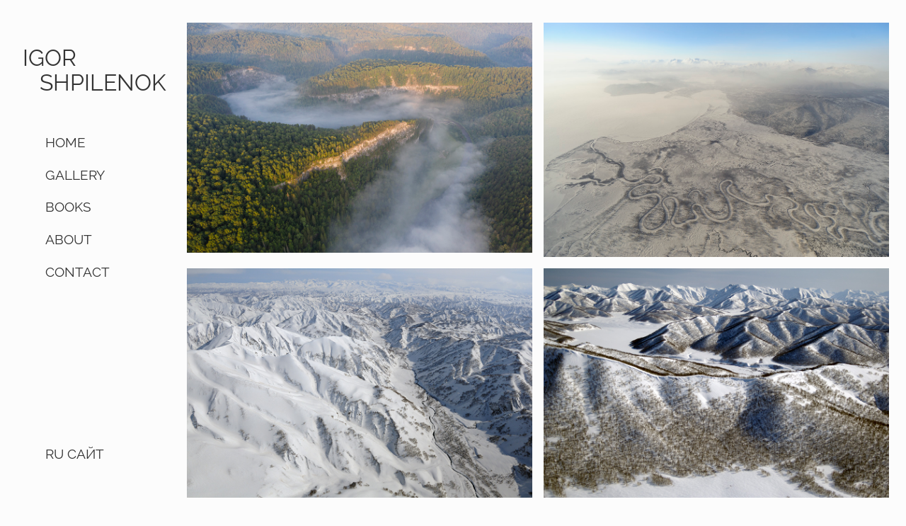

--- FILE ---
content_type: text/html; charset=utf-8
request_url: https://www.shpilenok.com/t/16-Russian%20nature%20reserves%20from%20above
body_size: 6052
content:
<!DOCTYPE html>
<html lang="en">
  <head>
    <meta charset="utf-8"/>
    <meta http-equiv="X-UA-Compatible" content="IE=edge"/>
    <meta name="viewport" content="width=device-width, initial-scale=1.0"/>
<meta content="ZRcMORMcfiQuGCECSHxXCxwHfwZ9Ez5X0PCjiZ4mmmRH8IfXX50tEgd8" name="csrf-token">

<title data-suffix=" | Igor Shpilenok">Russian nature reserves from above | Igor Shpilenok</title>

<meta content="Igor Shpilenok Gallery: Russian nature reserves from above" name="description">
    <link phx-track-static rel="stylesheet" href="/css/app.css"/>
    <script defer phx-track-static type="text/javascript" src="/js/app.js"></script>
    <link rel="icon" type="image/svg+xml" href="/favicon.svg">
    <link rel="apple-touch-icon" sizes="180x180" href="/apple-touch-icon.png">
    <link rel="icon" type="image/png" sizes="32x32" href="/favicon-32x32.png">
    <link rel="icon" type="image/png" sizes="16x16" href="/favicon-16x16.png">
    <link rel="mask-icon" href="/safari-pinned-tab.svg" color="#5bbad5">
  </head>
  <body>
    <div id="nav">
<div data-phx-session="SFMyNTY.[base64].ERxI8RZ8T044mvhaiYaamMKhdK1b2WU_swWc5Cl_scY" data-phx-static="SFMyNTY.g2gDaAJhBXQAAAADZAAKYXNzaWduX25ld2pkAAVmbGFzaHQAAAAAZAACaWRtAAAAFHBoeC1HSTduWVJzRExqcENkRURobgYAzlK-BJwBYgABUYA.LYWJZ6KqxJTN4-Vs0G2gHW-oCbdhGjfXcV5QgWJuc6s" id="phx-GI7nYRsDLjpCdEDh"><div id="logo">
<h1>IGOR</h1>
<h1>SHPILENOK</h1>
</div>
<div id="menu" phx-hook="nav">
<a data-phx-link="redirect" data-phx-link-state="push" href="/"><h3>HOME</h3></a>
<a data-phx-link="redirect" data-phx-link-state="push" href="/c/1-all"><h3>GALLERY</h3></a>
<a data-phx-link="redirect" data-phx-link-state="push" href="/books"><h3>BOOKS</h3></a>
<a data-phx-link="redirect" data-phx-link-state="push" href="/about"><h3>ABOUT</h3></a>
<a data-phx-link="redirect" data-phx-link-state="push" href="/contact"><h3>CONTACT</h3></a>
<h3 id="lang" phx-click="switch_lang">RU САЙТ</h3>
</div>
<div id="mobile_nav">
  <svg id="burger" xmlns="http://www.w3.org/2000/svg" viewBox="0 0 512 512">
    <path d="M492 236H20a20 20 0 100 40h472a20 20 0 100-40zM492 76H20a20 20 0 100 40h472a20 20 0 100-40zM492 396H20a20 20 0 100 40h472a20 20 0 100-40z"></path>
  </svg>
<h1>IGOR SHPILENOK</h1>
</div></div>
    </div>
    <div id="main">
<div data-phx-main="true" data-phx-session="SFMyNTY.[base64].tihTa69NoLaV0sakIkwmwicwVJMf13oKzTjuQ4y3_Mo" data-phx-static="SFMyNTY.g2gDaAJhBXQAAAADZAAKYXNzaWduX25ld2pkAAVmbGFzaHQAAAAAZAACaWRtAAAAFHBoeC1HSTduWVF3QWhGMUNkSzlpbgYAx1K-BJwBYgABUYA.Cbo7cBXnU-k8B_vDpf0k-zRfj4nFg2KD68DQf08NGp8" id="phx-GI7nYQwAhF1CdK9i">
<div id="gallery">

  <div id="gallery_images">

      <span class="img_container" , phx-hook="gallery_img" , id="img201">
<a data-phx-link="redirect" data-phx-link-state="push" href="/t/16-Russian%20nature%20reserves%20from%20above/201" id="img201"><img src="/images/photo/201-AB2VNWXDII4ZOKUECXZ6XPX4RSUF6YHE.jpg"></a>
        <div class="mobile_meta" id="meta201">
          <div class="tags">

<a data-phx-link="redirect" data-phx-link-state="push" href="/t/16-">Russian nature reserves from above</a>

          </div>
          <p class="description">
Morning fog on the Nugush River in Bashkiria National Park
          </p>
        </div>

      </span>

      <span class="img_container" , phx-hook="gallery_img" , id="img143">
<a data-phx-link="redirect" data-phx-link-state="push" href="/t/16-Russian%20nature%20reserves%20from%20above/143" id="img143"><img src="/images/photo/143-NHGRTFXMDZK5R5RIESIJKKINS7KTEF4K.jpg"></a>
        <div class="mobile_meta" id="meta143">
          <div class="tags">

<a data-phx-link="redirect" data-phx-link-state="push" href="/t/16-">Russian nature reserves from above</a>

<a data-phx-link="redirect" data-phx-link-state="push" href="/t/24-">Nature of the Kronotsky Reserve</a>

          </div>
          <p class="description">
The lower reaches of the Listvenichnaya and the shore of Kronotskoye Lake covered in ash from the eruption of Kizimen Volcano
          </p>
        </div>

      </span>

      <span class="img_container" , phx-hook="gallery_img" , id="img144">
<a data-phx-link="redirect" data-phx-link-state="push" href="/t/16-Russian%20nature%20reserves%20from%20above/144" id="img144"><img src="/images/photo/144-WCAIEWFHMU3IDCQKMU74RP3CZFLQEUMW.jpg"></a>
        <div class="mobile_meta" id="meta144">
          <div class="tags">

<a data-phx-link="redirect" data-phx-link-state="push" href="/t/16-">Russian nature reserves from above</a>

<a data-phx-link="redirect" data-phx-link-state="push" href="/t/24-">Nature of the Kronotsky Reserve</a>

          </div>
          <p class="description">
In the central part of the Kronotsky Peninsula
          </p>
        </div>

      </span>

      <span class="img_container" , phx-hook="gallery_img" , id="img145">
<a data-phx-link="redirect" data-phx-link-state="push" href="/t/16-Russian%20nature%20reserves%20from%20above/145" id="img145"><img src="/images/photo/145-YJQJGHRSFNUA3QFFCJ7AGYDUFUDOMCD3.jpg"></a>
        <div class="mobile_meta" id="meta145">
          <div class="tags">

<a data-phx-link="redirect" data-phx-link-state="push" href="/t/16-">Russian nature reserves from above</a>

<a data-phx-link="redirect" data-phx-link-state="push" href="/t/24-">Nature of the Kronotsky Reserve</a>

          </div>
          <p class="description">
Winter mountains with Erman birch forest cover
          </p>
        </div>

      </span>

      <span class="img_container" , phx-hook="gallery_img" , id="img147">
<a data-phx-link="redirect" data-phx-link-state="push" href="/t/16-Russian%20nature%20reserves%20from%20above/147" id="img147"><img src="/images/photo/147-YPVQYTKEOQF4AIJDBXGZU7BONTWR3XPM.jpg"></a>
        <div class="mobile_meta" id="meta147">
          <div class="tags">

<a data-phx-link="redirect" data-phx-link-state="push" href="/t/16-">Russian nature reserves from above</a>

<a data-phx-link="redirect" data-phx-link-state="push" href="/t/24-">Nature of the Kronotsky Reserve</a>

          </div>
          <p class="description">
Semyachiksky Bay formed by a sandbar along the Pacific coast teems with bird and marine mammal life.  In the background, the snow covered Kikhpinych and Kronotsky volcanoes are visible
          </p>
        </div>

      </span>

      <span class="img_container" , phx-hook="gallery_img" , id="img148">
<a data-phx-link="redirect" data-phx-link-state="push" href="/t/16-Russian%20nature%20reserves%20from%20above/148" id="img148"><img src="/images/photo/148-H4CHB43FFET6J7KPB2VGGWHICVZQ3DSS.jpg"></a>
        <div class="mobile_meta" id="meta148">
          <div class="tags">

<a data-phx-link="redirect" data-phx-link-state="push" href="/t/16-">Russian nature reserves from above</a>

<a data-phx-link="redirect" data-phx-link-state="push" href="/t/24-">Nature of the Kronotsky Reserve</a>

          </div>
          <p class="description">
The large channels of the Shumnaya river appear to be rivulets from the air 
          </p>
        </div>

      </span>

      <span class="img_container" , phx-hook="gallery_img" , id="img149">
<a data-phx-link="redirect" data-phx-link-state="push" href="/t/16-Russian%20nature%20reserves%20from%20above/149" id="img149"><img src="/images/photo/149-YCRCJGC2X6VBCJX6MIQVYNGOWIDU6NNN.jpg"></a>
        <div class="mobile_meta" id="meta149">
          <div class="tags">

<a data-phx-link="redirect" data-phx-link-state="push" href="/t/16-">Russian nature reserves from above</a>

<a data-phx-link="redirect" data-phx-link-state="push" href="/t/24-">Nature of the Kronotsky Reserve</a>

          </div>
          <p class="description">
Shumnaya River near its source in the caldera of the Uzon Volcano
          </p>
        </div>

      </span>

      <span class="img_container" , phx-hook="gallery_img" , id="img151">
<a data-phx-link="redirect" data-phx-link-state="push" href="/t/16-Russian%20nature%20reserves%20from%20above/151" id="img151"><img src="/images/photo/151-ZXJINU3UI6WIMNX6HMAGSV6FN2SQYPTS.jpg"></a>
        <div class="mobile_meta" id="meta151">
          <div class="tags">

<a data-phx-link="redirect" data-phx-link-state="push" href="/t/16-">Russian nature reserves from above</a>

<a data-phx-link="redirect" data-phx-link-state="push" href="/t/24-">Nature of the Kronotsky Reserve</a>

          </div>
          <p class="description">
Khryukinka River near its confluence with Lebyazhka River
          </p>
        </div>

      </span>

      <span class="img_container" , phx-hook="gallery_img" , id="img152">
<a data-phx-link="redirect" data-phx-link-state="push" href="/t/16-Russian%20nature%20reserves%20from%20above/152" id="img152"><img src="/images/photo/152-3CLMHCZMJMQPBKVUW76LDCFCXD27DVYA.jpg"></a>
        <div class="mobile_meta" id="meta152">
          <div class="tags">

<a data-phx-link="redirect" data-phx-link-state="push" href="/t/16-">Russian nature reserves from above</a>

<a data-phx-link="redirect" data-phx-link-state="push" href="/t/24-">Nature of the Kronotsky Reserve</a>

          </div>
          <p class="description">
Unan River Valley
          </p>
        </div>

      </span>

      <span class="img_container" , phx-hook="gallery_img" , id="img153">
<a data-phx-link="redirect" data-phx-link-state="push" href="/t/16-Russian%20nature%20reserves%20from%20above/153" id="img153"><img src="/images/photo/153-SKXNM2RDM32IOUCTINZIASNNHMG2B4N4.jpg"></a>
        <div class="mobile_meta" id="meta153">
          <div class="tags">

<a data-phx-link="redirect" data-phx-link-state="push" href="/t/16-">Russian nature reserves from above</a>

<a data-phx-link="redirect" data-phx-link-state="push" href="/t/24-">Nature of the Kronotsky Reserve</a>

          </div>
          <p class="description">
Lower reaches of Meteorologist Creek
          </p>
        </div>

      </span>

      <span class="img_container" , phx-hook="gallery_img" , id="img64">
<a data-phx-link="redirect" data-phx-link-state="push" href="/t/16-Russian%20nature%20reserves%20from%20above/64" id="img64"><img src="/images/photo/64-FTMSU4XIX7LMCLKPTHWCUMAD75Z6Y3NH.jpg"></a>
        <div class="mobile_meta" id="meta64">
          <div class="tags">

<a data-phx-link="redirect" data-phx-link-state="push" href="/t/16-">Russian nature reserves from above</a>

<a data-phx-link="redirect" data-phx-link-state="push" href="/t/20-">Volcanoes of the Kronotsky Nature Reserve</a>

          </div>
          <p class="description">
Snow-covered Kronotsky and the Pacific Coast.
Kronotsky Volcano, with its near perfect cone, is connected to the cold waters of the Pacific by the Kronotskaya River
          </p>
        </div>

      </span>

      <span class="img_container" , phx-hook="gallery_img" , id="img186">
<a data-phx-link="redirect" data-phx-link-state="push" href="/t/16-Russian%20nature%20reserves%20from%20above/186" id="img186"><img src="/images/photo/186-PKMCAIEAOSDJQJZZUC7GXJCBA457OWX6.jpg"></a>
        <div class="mobile_meta" id="meta186">
          <div class="tags">

<a data-phx-link="redirect" data-phx-link-state="push" href="/t/26-">Kenozersky National Park</a>

<a data-phx-link="redirect" data-phx-link-state="push" href="/t/16-">Russian nature reserves from above</a>

          </div>
          <p class="description">
Lake Maselga from above. Kargopolsky sector of the national park
          </p>
        </div>

      </span>

      <span class="img_container" , phx-hook="gallery_img" , id="img187">
<a data-phx-link="redirect" data-phx-link-state="push" href="/t/16-Russian%20nature%20reserves%20from%20above/187" id="img187"><img src="/images/photo/187-DXM457QEVL44JQTZPKUQZUHYJWAJG246.jpg"></a>
        <div class="mobile_meta" id="meta187">
          <div class="tags">

<a data-phx-link="redirect" data-phx-link-state="push" href="/t/16-">Russian nature reserves from above</a>

<a data-phx-link="redirect" data-phx-link-state="push" href="/t/26-">Kenozersky National Park</a>

          </div>
          <p class="description">
This long ridge between the lakes is a continental divide between the Atlantic Ocean and the Arctic Ocean
          </p>
        </div>

      </span>

      <span class="img_container" , phx-hook="gallery_img" , id="img192">
<a data-phx-link="redirect" data-phx-link-state="push" href="/t/16-Russian%20nature%20reserves%20from%20above/192" id="img192"><img src="/images/photo/192-6IBNV4NEM7XCWNUZ6T2EYZC3JIFSZEVT.jpg"></a>
        <div class="mobile_meta" id="meta192">
          <div class="tags">

<a data-phx-link="redirect" data-phx-link-state="push" href="/t/16-">Russian nature reserves from above</a>

<a data-phx-link="redirect" data-phx-link-state="push" href="/t/26-">Kenozersky National Park</a>

          </div>
          <p class="description">
Chapel in Glazovo
          </p>
        </div>

      </span>

      <span class="img_container" , phx-hook="gallery_img" , id="img83">
<a data-phx-link="redirect" data-phx-link-state="push" href="/t/16-Russian%20nature%20reserves%20from%20above/83" id="img83"><img src="/images/photo/83-AN2DMU4NERMXOTPKM53DVXO53NFFXNNE.jpg"></a>
        <div class="mobile_meta" id="meta83">
          <div class="tags">

<a data-phx-link="redirect" data-phx-link-state="push" href="/t/16-">Russian nature reserves from above</a>

<a data-phx-link="redirect" data-phx-link-state="push" href="/t/20-">Volcanoes of the Kronotsky Nature Reserve</a>

          </div>
          <p class="description">
Kizimen Volcano erupting, January 2011
          </p>
        </div>

      </span>

      <span class="img_container" , phx-hook="gallery_img" , id="img197">
<a data-phx-link="redirect" data-phx-link-state="push" href="/t/16-Russian%20nature%20reserves%20from%20above/197" id="img197"><img src="/images/photo/197-KJNH27UK4UA6W4LI6OS4XOOR5TZB63LA.jpg"></a>
        <div class="mobile_meta" id="meta197">
          <div class="tags">

<a data-phx-link="redirect" data-phx-link-state="push" href="/t/16-">Russian nature reserves from above</a>

<a data-phx-link="redirect" data-phx-link-state="push" href="/t/26-">Kenozersky National Park</a>

          </div>
          <p class="description">
Restored watermill
          </p>
        </div>

      </span>

      <span class="img_container" , phx-hook="gallery_img" , id="img199">
<a data-phx-link="redirect" data-phx-link-state="push" href="/t/16-Russian%20nature%20reserves%20from%20above/199" id="img199"><img src="/images/photo/199-VANW5URJ5TZVCQQGSTCSXSSOFQATMEEU.jpg"></a>
        <div class="mobile_meta" id="meta199">
          <div class="tags">

<a data-phx-link="redirect" data-phx-link-state="push" href="/t/16-">Russian nature reserves from above</a>

<a data-phx-link="redirect" data-phx-link-state="push" href="/t/26-">Kenozersky National Park</a>

          </div>
          <p class="description">
Wooden Church of St. Alexander Svirsky on Khizh-Gora
          </p>
        </div>

      </span>

      <span class="img_container" , phx-hook="gallery_img" , id="img397">
<a data-phx-link="redirect" data-phx-link-state="push" href="/t/16-Russian%20nature%20reserves%20from%20above/397" id="img397"><img src="/images/photo/397-5PSMEB7NTIT2M3K6NUZ6UPSGV7PUZEEX.jpg"></a>
        <div class="mobile_meta" id="meta397">
          <div class="tags">

<a data-phx-link="redirect" data-phx-link-state="push" href="/t/16-">Russian nature reserves from above</a>

          </div>
          <p class="description">
Baikal seals (nerpa) bathe in the June sun on melting ice 
          </p>
        </div>

      </span>

      <span class="img_container" , phx-hook="gallery_img" , id="img355">
<a data-phx-link="redirect" data-phx-link-state="push" href="/t/16-Russian%20nature%20reserves%20from%20above/355" id="img355"><img src="/images/photo/355-6XCL7QS72EQUR7ES4HVBS5XQLJDWVKKZ.jpg"></a>
        <div class="mobile_meta" id="meta355">
          <div class="tags">

<a data-phx-link="redirect" data-phx-link-state="push" href="/t/16-">Russian nature reserves from above</a>

<a data-phx-link="redirect" data-phx-link-state="push" href="/t/17-">Pristine forests of Russia</a>

<a data-phx-link="redirect" data-phx-link-state="push" href="/t/30-">Altaisky Nature Reserve</a>

          </div>
          <p class="description">
Pristine coniferous forests of the Altai Nature Reserve with Teletskoye Lake as a backdrop
          </p>
        </div>

      </span>

      <span class="img_container" , phx-hook="gallery_img" , id="img395">
<a data-phx-link="redirect" data-phx-link-state="push" href="/t/16-Russian%20nature%20reserves%20from%20above/395" id="img395"><img src="/images/photo/395-D6DUHLGVGWPY4BHGVBFPB7R3XUDDW3F3.jpg"></a>
        <div class="mobile_meta" id="meta395">
          <div class="tags">

<a data-phx-link="redirect" data-phx-link-state="push" href="/t/38-">Yugyd Va National Park</a>

<a data-phx-link="redirect" data-phx-link-state="push" href="/t/16-">Russian nature reserves from above</a>

<a data-phx-link="redirect" data-phx-link-state="push" href="/t/17-">Pristine forests of Russia</a>

          </div>
          <p class="description">
The rocky banks of the Shchugor River
          </p>
        </div>

      </span>

      <span class="img_container" , phx-hook="gallery_img" , id="img369">
<a data-phx-link="redirect" data-phx-link-state="push" href="/t/16-Russian%20nature%20reserves%20from%20above/369" id="img369"><img src="/images/photo/369-P23P7VK3ZW6OKF4QYMXYZURDFA2SEPHE.jpg"></a>
        <div class="mobile_meta" id="meta369">
          <div class="tags">

<a data-phx-link="redirect" data-phx-link-state="push" href="/t/16-">Russian nature reserves from above</a>

<a data-phx-link="redirect" data-phx-link-state="push" href="/t/17-">Pristine forests of Russia</a>

<a data-phx-link="redirect" data-phx-link-state="push" href="/t/38-">Yugyd Va National Park</a>

          </div>
          <p class="description">
Yugyd Va is one of the largest national parks in Russia: its area is about 2 million hectares, it stretches from north to south - 280 km, and from west to east - 120 km ...

          </p>
        </div>

      </span>

      <span class="img_container" , phx-hook="gallery_img" , id="img63">
<a data-phx-link="redirect" data-phx-link-state="push" href="/t/16-Russian%20nature%20reserves%20from%20above/63" id="img63"><img src="/images/photo/63-AF74XNBDZJDNMJ2SYWXRVY667AJ5RMXO.jpg"></a>
        <div class="mobile_meta" id="meta63">
          <div class="tags">

<a data-phx-link="redirect" data-phx-link-state="push" href="/t/16-">Russian nature reserves from above</a>

<a data-phx-link="redirect" data-phx-link-state="push" href="/t/20-">Volcanoes of the Kronotsky Nature Reserve</a>

<a data-phx-link="redirect" data-phx-link-state="push" href="/t/21-">Kronotskoe Lake</a>

          </div>
          <p class="description">
The perfect cone of Kronotsky Volcano is visible everywhere in the reserve.  The frozen edge of Kronotskoye Lake is in the foreground
          </p>
        </div>

      </span>

      <span class="img_container" , phx-hook="gallery_img" , id="img306">
<a data-phx-link="redirect" data-phx-link-state="push" href="/t/16-Russian%20nature%20reserves%20from%20above/306" id="img306"><img src="/images/photo/306-HUZXOJRYKIOY6YN6NWTCEABYR6PE3JBI.jpg"></a>
        <div class="mobile_meta" id="meta306">
          <div class="tags">

<a data-phx-link="redirect" data-phx-link-state="push" href="/t/17-">Pristine forests of Russia</a>

<a data-phx-link="redirect" data-phx-link-state="push" href="/t/16-">Russian nature reserves from above</a>

<a data-phx-link="redirect" data-phx-link-state="push" href="/t/31-">Kavkazsky Nature Reserve</a>

          </div>
          <p class="description">
Pristine coniferous forests in the Malaya Laba river valley upstream of the Umpyr ranger station
          </p>
        </div>

      </span>

      <span class="img_container" , phx-hook="gallery_img" , id="img200">
<a data-phx-link="redirect" data-phx-link-state="push" href="/t/16-Russian%20nature%20reserves%20from%20above/200" id="img200"><img src="/images/photo/200-FOOEMDSUVT25LLCKJFTX3UPDPFSHVN4O.jpg"></a>
        <div class="mobile_meta" id="meta200">
          <div class="tags">

<a data-phx-link="redirect" data-phx-link-state="push" href="/t/16-">Russian nature reserves from above</a>

<a data-phx-link="redirect" data-phx-link-state="push" href="/t/26-">Kenozersky National Park</a>

          </div>
          <p class="description">
Wooden Church of St. Alexander Svirsky on Khizh-Gora
          </p>
        </div>

      </span>

      <span class="img_container" , phx-hook="gallery_img" , id="img198">
<a data-phx-link="redirect" data-phx-link-state="push" href="/t/16-Russian%20nature%20reserves%20from%20above/198" id="img198"><img src="/images/photo/198-P6FZ7RTOBSTM4URQYM4UJXA4MBTUOVD7.jpg"></a>
        <div class="mobile_meta" id="meta198">
          <div class="tags">

<a data-phx-link="redirect" data-phx-link-state="push" href="/t/16-">Russian nature reserves from above</a>

<a data-phx-link="redirect" data-phx-link-state="push" href="/t/26-">Kenozersky National Park</a>

          </div>
          <p class="description">
An 19-th century wooden сhurch at Khizh-Gora near the village of Maselga
          </p>
        </div>

      </span>

      <span class="img_container" , phx-hook="gallery_img" , id="img372">
<a data-phx-link="redirect" data-phx-link-state="push" href="/t/16-Russian%20nature%20reserves%20from%20above/372" id="img372"><img src="/images/photo/372-4D4K3D543JMK6D5EHQGDD3V2ULC7Y4G5.jpg"></a>
        <div class="mobile_meta" id="meta372">
          <div class="tags">

<a data-phx-link="redirect" data-phx-link-state="push" href="/t/16-">Russian nature reserves from above</a>

<a data-phx-link="redirect" data-phx-link-state="push" href="/t/38-">Yugyd Va National Park</a>

<a data-phx-link="redirect" data-phx-link-state="push" href="/t/17-">Pristine forests of Russia</a>

          </div>
          <p class="description">
Autumn taiga
          </p>
        </div>

      </span>

      <span class="img_container" , phx-hook="gallery_img" , id="img320">
<a data-phx-link="redirect" data-phx-link-state="push" href="/t/16-Russian%20nature%20reserves%20from%20above/320" id="img320"><img src="/images/photo/320-UVBJO5X6HVJFDY6BCG2UFNMLC2PJKCOP.jpg"></a>
        <div class="mobile_meta" id="meta320">
          <div class="tags">

<a data-phx-link="redirect" data-phx-link-state="push" href="/t/16-">Russian nature reserves from above</a>

<a data-phx-link="redirect" data-phx-link-state="push" href="/t/25-">Khakassky Nature Reserve</a>

          </div>
          <p class="description">
Steppe lakes in the Itkul Lake cluster
          </p>
        </div>

      </span>

      <span class="img_container" , phx-hook="gallery_img" , id="img321">
<a data-phx-link="redirect" data-phx-link-state="push" href="/t/16-Russian%20nature%20reserves%20from%20above/321" id="img321"><img src="/images/photo/321-TPP56UORWEESATYAOXU4LLKQGHD3HRWQ.jpg"></a>
        <div class="mobile_meta" id="meta321">
          <div class="tags">

<a data-phx-link="redirect" data-phx-link-state="push" href="/t/16-">Russian nature reserves from above</a>

<a data-phx-link="redirect" data-phx-link-state="push" href="/t/25-">Khakassky Nature Reserve</a>

          </div>
          <p class="description">
Lake Eight in the Itkul Lake cluster 
          </p>
        </div>

      </span>

      <span class="img_container" , phx-hook="gallery_img" , id="img62">
<a data-phx-link="redirect" data-phx-link-state="push" href="/t/16-Russian%20nature%20reserves%20from%20above/62" id="img62"><img src="/images/photo/62-HRRE5CW7IDBXV5XVQ6NGYZIBG6JL2XLD.jpg"></a>
        <div class="mobile_meta" id="meta62">
          <div class="tags">

<a data-phx-link="redirect" data-phx-link-state="push" href="/t/16-">Russian nature reserves from above</a>

<a data-phx-link="redirect" data-phx-link-state="push" href="/t/20-">Volcanoes of the Kronotsky Nature Reserve</a>

          </div>
          <p class="description">
Snow still covers much of the Taunshitz Volcano in June
          </p>
        </div>

      </span>

      <span class="img_container" , phx-hook="gallery_img" , id="img281">
<a data-phx-link="redirect" data-phx-link-state="push" href="/t/16-Russian%20nature%20reserves%20from%20above/281" id="img281"><img src="/images/photo/281-L5KAXVHAWS3AMZFNKAMYNWJB6RTGTI3R.jpg"></a>
        <div class="mobile_meta" id="meta281">
          <div class="tags">

<a data-phx-link="redirect" data-phx-link-state="push" href="/t/35-">South Kamchatka Sanctuary</a>

<a data-phx-link="redirect" data-phx-link-state="push" href="/t/16-">Russian nature reserves from above</a>

          </div>
          <p class="description">
 Kuril lake. Cape Travyanoy (Grassy) and mouth of the Khakitsyn River. View from a helicopter.
          </p>
        </div>

      </span>

      <span class="img_container" , phx-hook="gallery_img" , id="img292">
<a data-phx-link="redirect" data-phx-link-state="push" href="/t/16-Russian%20nature%20reserves%20from%20above/292" id="img292"><img src="/images/photo/292-UPZW2K7CNWQ4USCSDWKLGK4YKUO67B5R.jpg"></a>
        <div class="mobile_meta" id="meta292">
          <div class="tags">

<a data-phx-link="redirect" data-phx-link-state="push" href="/t/16-">Russian nature reserves from above</a>

<a data-phx-link="redirect" data-phx-link-state="push" href="/t/35-">South Kamchatka Sanctuary</a>

          </div>
          <p class="description">
 Kuril lake. Cape Travyanoy (Grassy) and mouth of the Khakitsyn River
          </p>
        </div>

      </span>

      <span class="img_container" , phx-hook="gallery_img" , id="img376">
<a data-phx-link="redirect" data-phx-link-state="push" href="/t/16-Russian%20nature%20reserves%20from%20above/376" id="img376"><img src="/images/photo/376-4DRLCGWXLLR2G37NEIIFVBHALYGSVKLM.jpg"></a>
        <div class="mobile_meta" id="meta376">
          <div class="tags">

<a data-phx-link="redirect" data-phx-link-state="push" href="/t/17-">Pristine forests of Russia</a>

<a data-phx-link="redirect" data-phx-link-state="push" href="/t/38-">Yugyd Va National Park</a>

<a data-phx-link="redirect" data-phx-link-state="push" href="/t/16-">Russian nature reserves from above</a>

          </div>
          <p class="description">
The Torgovaya River flows into the Shchugor River
          </p>
        </div>

      </span>

      <span class="img_container" , phx-hook="gallery_img" , id="img388">
<a data-phx-link="redirect" data-phx-link-state="push" href="/t/16-Russian%20nature%20reserves%20from%20above/388" id="img388"><img src="/images/photo/388-PRCJT327NU3U3G67MJK7AD4BUCAFPA36.jpg"></a>
        <div class="mobile_meta" id="meta388">
          <div class="tags">

<a data-phx-link="redirect" data-phx-link-state="push" href="/t/16-">Russian nature reserves from above</a>

<a data-phx-link="redirect" data-phx-link-state="push" href="/t/38-">Yugyd Va National Park</a>

          </div>
          <p class="description">
A peat bog in the middle of the taiga
          </p>
        </div>

      </span>

      <span class="img_container" , phx-hook="gallery_img" , id="img389">
<a data-phx-link="redirect" data-phx-link-state="push" href="/t/16-Russian%20nature%20reserves%20from%20above/389" id="img389"><img src="/images/photo/389-L3F432VMR7W2BJ4Q5VAFDQBKXROX62AY.jpg"></a>
        <div class="mobile_meta" id="meta389">
          <div class="tags">

<a data-phx-link="redirect" data-phx-link-state="push" href="/t/38-">Yugyd Va National Park</a>

<a data-phx-link="redirect" data-phx-link-state="push" href="/t/16-">Russian nature reserves from above</a>

          </div>
          <p class="description">
A swamp in the taiga. View from above
          </p>
        </div>

      </span>

      <span class="img_container" , phx-hook="gallery_img" , id="img390">
<a data-phx-link="redirect" data-phx-link-state="push" href="/t/16-Russian%20nature%20reserves%20from%20above/390" id="img390"><img src="/images/photo/390-GVJDUZU573E4OG5FESDNOPOI4YDG6JGJ.jpg"></a>
        <div class="mobile_meta" id="meta390">
          <div class="tags">

<a data-phx-link="redirect" data-phx-link-state="push" href="/t/16-">Russian nature reserves from above</a>

<a data-phx-link="redirect" data-phx-link-state="push" href="/t/38-">Yugyd Va National Park</a>

          </div>
          <p class="description">
View from above. Swamp rhythms
          </p>
        </div>

      </span>

      <span class="img_container" , phx-hook="gallery_img" , id="img373">
<a data-phx-link="redirect" data-phx-link-state="push" href="/t/16-Russian%20nature%20reserves%20from%20above/373" id="img373"><img src="/images/photo/373-Z74ZFY52BWSE3OITUVIQJQGFBXIMSHGW.jpg"></a>
        <div class="mobile_meta" id="meta373">
          <div class="tags">

<a data-phx-link="redirect" data-phx-link-state="push" href="/t/16-">Russian nature reserves from above</a>

<a data-phx-link="redirect" data-phx-link-state="push" href="/t/17-">Pristine forests of Russia</a>

<a data-phx-link="redirect" data-phx-link-state="push" href="/t/38-">Yugyd Va National Park</a>

          </div>
          <p class="description">
Lower &quot;gate&quot; on the Schugor River
          </p>
        </div>

      </span>

      <span class="img_container" , phx-hook="gallery_img" , id="img139">
<a data-phx-link="redirect" data-phx-link-state="push" href="/t/16-Russian%20nature%20reserves%20from%20above/139" id="img139"><img src="/images/photo/139-AHTSHKVTRYWH7R3F5PABGS4AWXTVWOI5.jpg"></a>
        <div class="mobile_meta" id="meta139">
          <div class="tags">

<a data-phx-link="redirect" data-phx-link-state="push" href="/t/16-">Russian nature reserves from above</a>

<a data-phx-link="redirect" data-phx-link-state="push" href="/t/17-">Pristine forests of Russia</a>

<a data-phx-link="redirect" data-phx-link-state="push" href="/t/24-">Nature of the Kronotsky Reserve</a>

          </div>
          <p class="description">
October stone birch forest. The folds of gorges form deep shadows in a brightly colored autumn forest
          </p>
        </div>

      </span>

      <span class="img_container" , phx-hook="gallery_img" , id="img319">
<a data-phx-link="redirect" data-phx-link-state="push" href="/t/16-Russian%20nature%20reserves%20from%20above/319" id="img319"><img src="/images/photo/319-PI3LUCW7WTB56Z6FH6R7LLIKEXAZI3MU.jpg"></a>
        <div class="mobile_meta" id="meta319">
          <div class="tags">

<a data-phx-link="redirect" data-phx-link-state="push" href="/t/25-">Khakassky Nature Reserve</a>

<a data-phx-link="redirect" data-phx-link-state="push" href="/t/16-">Russian nature reserves from above</a>

          </div>
          <p class="description">
The Yerinat River (left) flows into the Bolshoi Abakan River (right). On the bank of the Yerinat you can see the buildings of the Lykov hermit family
          </p>
        </div>

      </span>

      <span class="img_container" , phx-hook="gallery_img" , id="img380">
<a data-phx-link="redirect" data-phx-link-state="push" href="/t/16-Russian%20nature%20reserves%20from%20above/380" id="img380"><img src="/images/photo/380-JJAIR2BLQYVBA5Y6BMJ5OIYGZN6QEBJY.jpg"></a>
        <div class="mobile_meta" id="meta380">
          <div class="tags">

<a data-phx-link="redirect" data-phx-link-state="push" href="/t/16-">Russian nature reserves from above</a>

<a data-phx-link="redirect" data-phx-link-state="push" href="/t/38-">Yugyd Va National Park</a>

          </div>
          <p class="description">
Lower &quot;gate&quot; on the Schugor River&#39;. View from above
          </p>
        </div>

      </span>

      <span class="img_container" , phx-hook="gallery_img" , id="img309">
<a data-phx-link="redirect" data-phx-link-state="push" href="/t/16-Russian%20nature%20reserves%20from%20above/309" id="img309"><img src="/images/photo/309-2WN5SQLMFJUAX3Q4MCEL4S5OMWY4YQAM.jpg"></a>
        <div class="mobile_meta" id="meta309">
          <div class="tags">

<a data-phx-link="redirect" data-phx-link-state="push" href="/t/17-">Pristine forests of Russia</a>

<a data-phx-link="redirect" data-phx-link-state="push" href="/t/31-">Kavkazsky Nature Reserve</a>

<a data-phx-link="redirect" data-phx-link-state="push" href="/t/16-">Russian nature reserves from above</a>

          </div>
          <p class="description">
The beginning of golden autumn in the forests of the Caucasus Nature Reserve
          </p>
        </div>

      </span>

      <span class="img_container" , phx-hook="gallery_img" , id="img267">
<a data-phx-link="redirect" data-phx-link-state="push" href="/t/16-Russian%20nature%20reserves%20from%20above/267" id="img267"><img src="/images/photo/267-2WHYSCAGP2XEQ55CDY5FKY3BFN637O4V.jpg"></a>
        <div class="mobile_meta" id="meta267">
          <div class="tags">

<a data-phx-link="redirect" data-phx-link-state="push" href="/t/16-">Russian nature reserves from above</a>

<a data-phx-link="redirect" data-phx-link-state="push" href="/t/35-">South Kamchatka Sanctuary</a>

          </div>
          <p class="description">
Sockeye salmon from above
          </p>
        </div>

      </span>

      <span class="img_container" , phx-hook="gallery_img" , id="img268">
<a data-phx-link="redirect" data-phx-link-state="push" href="/t/16-Russian%20nature%20reserves%20from%20above/268" id="img268"><img src="/images/photo/268-RVCMRF3BAUG2IOECD7JSCSDGGRUUDMZ3.jpg"></a>
        <div class="mobile_meta" id="meta268">
          <div class="tags">

<a data-phx-link="redirect" data-phx-link-state="push" href="/t/35-">South Kamchatka Sanctuary</a>

<a data-phx-link="redirect" data-phx-link-state="push" href="/t/16-">Russian nature reserves from above</a>

          </div>
          <p class="description">
Kuril lake. Bear and salmon from above
          </p>
        </div>

      </span>

      <span class="img_container" , phx-hook="gallery_img" , id="img270">
<a data-phx-link="redirect" data-phx-link-state="push" href="/t/16-Russian%20nature%20reserves%20from%20above/270" id="img270"><img src="/images/photo/270-TPQRHJQIBDPWAYZ6RIRDDTZP4VSLDNMC.jpg"></a>
        <div class="mobile_meta" id="meta270">
          <div class="tags">

<a data-phx-link="redirect" data-phx-link-state="push" href="/t/35-">South Kamchatka Sanctuary</a>

<a data-phx-link="redirect" data-phx-link-state="push" href="/t/16-">Russian nature reserves from above</a>

          </div>
          <p class="description">
Kuril lake. The mouth of the Hakitsin River after the typhoon
          </p>
        </div>

      </span>

      <span class="img_container" , phx-hook="gallery_img" , id="img266">
<a data-phx-link="redirect" data-phx-link-state="push" href="/t/16-Russian%20nature%20reserves%20from%20above/266" id="img266"><img src="/images/photo/266-JAK7O2RWALK6I5D54PC2NYA226EZBGOU.jpg"></a>
        <div class="mobile_meta" id="meta266">
          <div class="tags">

<a data-phx-link="redirect" data-phx-link-state="push" href="/t/16-">Russian nature reserves from above</a>

<a data-phx-link="redirect" data-phx-link-state="push" href="/t/35-">South Kamchatka Sanctuary</a>

          </div>
          <p class="description">
It&#39;s a beautiful morning. The Samangi Islands in the northern part of Lake Kuril
          </p>
        </div>

      </span>

      <span class="img_container" , phx-hook="gallery_img" , id="img269">
<a data-phx-link="redirect" data-phx-link-state="push" href="/t/16-Russian%20nature%20reserves%20from%20above/269" id="img269"><img src="/images/photo/269-7MBKMAESGAOQEHYBIMH3AZIVQJZANDU5.jpg"></a>
        <div class="mobile_meta" id="meta269">
          <div class="tags">

<a data-phx-link="redirect" data-phx-link-state="push" href="/t/16-">Russian nature reserves from above</a>

<a data-phx-link="redirect" data-phx-link-state="push" href="/t/35-">South Kamchatka Sanctuary</a>

          </div>
          <p class="description">
Kutkh’s Bats (Boats) are a natural monument created from bizarrely exposed pumice. Literally translated, this site&#39;s name is «Boats of the god Kutkh». Located four kilometers from the source of the Ozernaya River (Kuril Lake)
          </p>
        </div>

      </span>

      <span class="img_container" , phx-hook="gallery_img" , id="img276">
<a data-phx-link="redirect" data-phx-link-state="push" href="/t/16-Russian%20nature%20reserves%20from%20above/276" id="img276"><img src="/images/photo/276-T2ZVPVK4YD3VJWSITXMBGR5TVXZPCQMP.jpg"></a>
        <div class="mobile_meta" id="meta276">
          <div class="tags">

<a data-phx-link="redirect" data-phx-link-state="push" href="/t/16-">Russian nature reserves from above</a>

<a data-phx-link="redirect" data-phx-link-state="push" href="/t/35-">South Kamchatka Sanctuary</a>

          </div>
          <p class="description">
Morning fog over the lower reaches of the Hakitsin River
          </p>
        </div>

      </span>

      <span class="img_container" , phx-hook="gallery_img" , id="img273">
<a data-phx-link="redirect" data-phx-link-state="push" href="/t/16-Russian%20nature%20reserves%20from%20above/273" id="img273"><img src="/images/photo/273-C3PYOPEMPHJMWSX3OHDUEMWVXYBR3WLF.jpg"></a>
        <div class="mobile_meta" id="meta273">
          <div class="tags">

<a data-phx-link="redirect" data-phx-link-state="push" href="/t/16-">Russian nature reserves from above</a>

<a data-phx-link="redirect" data-phx-link-state="push" href="/t/35-">South Kamchatka Sanctuary</a>

          </div>
          <p class="description">
The crater of Ilyinsky volcano from the northern side. In the background is Kuril lake in the morning fog...
          </p>
        </div>

      </span>

      <span class="img_container" , phx-hook="gallery_img" , id="img288">
<a data-phx-link="redirect" data-phx-link-state="push" href="/t/16-Russian%20nature%20reserves%20from%20above/288" id="img288"><img src="/images/photo/288-VD7UIDJT274UISAV77HIJ4SUELXRUIZQ.jpg"></a>
        <div class="mobile_meta" id="meta288">
          <div class="tags">

<a data-phx-link="redirect" data-phx-link-state="push" href="/t/35-">South Kamchatka Sanctuary</a>

<a data-phx-link="redirect" data-phx-link-state="push" href="/t/16-">Russian nature reserves from above</a>

          </div>
          <p class="description">
A swirl of fog over Kuril Lake near Mount Kirushutk
          </p>
        </div>

      </span>

      <span class="img_container" , phx-hook="gallery_img" , id="img291">
<a data-phx-link="redirect" data-phx-link-state="push" href="/t/16-Russian%20nature%20reserves%20from%20above/291" id="img291"><img src="/images/photo/291-MNTT4P5EAJHCY4MGTRFW3VNKN23VF2VQ.jpg"></a>
        <div class="mobile_meta" id="meta291">
          <div class="tags">

<a data-phx-link="redirect" data-phx-link-state="push" href="/t/1-">Brown bears</a>

<a data-phx-link="redirect" data-phx-link-state="push" href="/t/16-">Russian nature reserves from above</a>

<a data-phx-link="redirect" data-phx-link-state="push" href="/t/35-">South Kamchatka Sanctuary</a>

          </div>
          <p class="description">
Kuril lake. Photographers and bears at the mouth of the Vychinkia river
          </p>
        </div>

      </span>

  </div>
</div></div>
    </div>
  <script defer src="https://static.cloudflareinsights.com/beacon.min.js/vcd15cbe7772f49c399c6a5babf22c1241717689176015" integrity="sha512-ZpsOmlRQV6y907TI0dKBHq9Md29nnaEIPlkf84rnaERnq6zvWvPUqr2ft8M1aS28oN72PdrCzSjY4U6VaAw1EQ==" data-cf-beacon='{"version":"2024.11.0","token":"a73671c668b84f09b1b646322c82e2e0","r":1,"server_timing":{"name":{"cfCacheStatus":true,"cfEdge":true,"cfExtPri":true,"cfL4":true,"cfOrigin":true,"cfSpeedBrain":true},"location_startswith":null}}' crossorigin="anonymous"></script>
</body>
</html>


--- FILE ---
content_type: text/css
request_url: https://www.shpilenok.com/css/app.css
body_size: 5169
content:
#nprogress{pointer-events:none}#nprogress .bar{background:#29d;height:2px;left:0;position:fixed;top:0;width:100%;z-index:1031}#nprogress .peg{box-shadow:0 0 10px #29d,0 0 5px #29d;display:block;height:100%;opacity:1;position:absolute;right:0;-webkit-transform:rotate(3deg) translateY(-4px);-ms-transform:rotate(3deg) translateY(-4px);transform:rotate(3deg) translateY(-4px);width:100px}#nprogress .spinner{display:block;position:fixed;right:15px;top:15px;z-index:1031}#nprogress .spinner-icon{-webkit-animation:nprogress-spinner .4s linear infinite;animation:nprogress-spinner .4s linear infinite;border-color:#29d transparent transparent #29d;border-radius:50%;border-style:solid;border-width:2px;box-sizing:border-box;height:18px;width:18px}.nprogress-custom-parent{overflow:hidden;position:relative}.nprogress-custom-parent #nprogress .bar,.nprogress-custom-parent #nprogress .spinner{position:absolute}@-webkit-keyframes nprogress-spinner{0%{-webkit-transform:rotate(0deg)}to{-webkit-transform:rotate(1turn)}}@keyframes nprogress-spinner{0%{transform:rotate(0deg)}to{transform:rotate(1turn)}}:root{--tagify-dd-color-primary:#3595f6;--tagify-dd-bg-color:#fff}.tagify{--tags-disabled-bg:#f1f1f1;--tags-border-color:#ddd;--tags-hover-border-color:#ccc;--tags-focus-border-color:#3595f6;--tag-bg:#e5e5e5;--tag-hover:#d3e2e2;--tag-text-color:#000;--tag-text-color--edit:#000;--tag-pad:0.3em 0.5em;--tag-inset-shadow-size:1.1em;--tag-invalid-color:#d39494;--tag-invalid-bg:hsla(0,42%,70%,.5);--tag-remove-bg:hsla(0,42%,70%,.3);--tag-remove-btn-color:#000;--tag-remove-btn-bg:none;--tag-remove-btn-bg--hover:#c77777;--input-color:inherit;--tag--min-width:1ch;--tag--max-width:auto;--tag-hide-transition:0.3s;--placeholder-color:rgba(0,0,0,.4);--placeholder-color-focus:rgba(0,0,0,.25);--loader-size:.8em;align-items:flex-start;border:1px solid #ddd;border:1px solid var(--tags-border-color);box-sizing:border-box;cursor:text;display:flex;flex-wrap:wrap;line-height:0;outline:none;padding:0;position:relative;transition:.1s}@keyframes tags--bump{30%{transform:scale(1.2)}}@keyframes rotateLoader{to{transform:rotate(1turn)}}.tagify:hover{border-color:#ccc;border-color:var(--tags-hover-border-color)}.tagify.tagify--focus{border-color:#3595f6;border-color:var(--tags-focus-border-color);transition:0s}.tagify[disabled]{background:var(--tags-disabled-bg);filter:saturate(0);opacity:.5}.tagify[disabled],.tagify[readonly].tagify--select{pointer-events:none}.tagify[readonly]:not(.tagify--mix):not(.tagify--select){cursor:default}.tagify[readonly]:not(.tagify--mix):not(.tagify--select)>.tagify__input{margin:5px 0;visibility:hidden;width:0}.tagify[readonly]:not(.tagify--mix):not(.tagify--select) .tagify__tag>div{padding:.3em .5em;padding:var(--tag-pad)}.tagify[readonly]:not(.tagify--mix):not(.tagify--select) .tagify__tag>div:before{background:linear-gradient(45deg,var(--tag-bg) 25%,transparent 25%,transparent 50%,var(--tag-bg) 50%,var(--tag-bg) 75%,transparent 75%,transparent) 0/5px 5px;box-shadow:none;filter:brightness(.95)}.tagify--loading .tagify__input>br:last-child,.tagify[readonly] .tagify__tag__removeBtn{display:none}.tagify--loading .tagify__input:before{content:none}.tagify--loading .tagify__input:after{animation:rotateLoader .4s linear infinite;border-color:#eee #bbb #888 transparent;border-radius:50%;border-style:solid;border-width:3px;content:"";content:""!important;height:.7em;height:var(--loader-size);margin:-2px 0 -2px .5em;opacity:1;vertical-align:middle;width:.7em;width:var(--loader-size)}.tagify--loading .tagify__input:empty:after{margin-left:0}.tagify+input,.tagify+textarea{left:-9999em!important;position:absolute!important;transform:scale(0)!important}.tagify__tag{align-items:center;cursor:default;display:inline-flex;line-height:normal;margin:5px 0 5px 5px;outline:none;position:relative;transition:.13s ease-out;z-index:1}.tagify__tag>div{border-radius:3px;box-sizing:border-box;color:#000;color:var(--tag-text-color,#000);line-height:inherit;max-width:100%;padding:.3em .5em;padding:var(--tag-pad,.3em .5em);transition:.13s ease-out;vertical-align:top;white-space:nowrap}.tagify__tag>div>*{display:inline-block;max-width:auto;max-width:var(--tag--max-width,auto);min-width:1ch;min-width:var(--tag--min-width,1ch);overflow:hidden;text-overflow:ellipsis;transition:.8s ease,color .1s;vertical-align:top;white-space:pre-wrap}.tagify__tag>div>[contenteditable]{cursor:text;margin:-2px;max-width:350px;outline:none;padding:2px;user-select:text}.tagify__tag>div:before{animation:tags--bump .3s ease-out 1;border-radius:inherit;bottom:0;box-shadow:inset 0 0 0 1.1em #e5e5e5;box-shadow:0 0 0 var(--tag-inset-shadow-size,1.1em) var(--tag-bg,#e5e5e5) inset;content:"";left:0;pointer-events:none;position:absolute;right:0;top:0;transition:.12s ease;z-index:-1}.tagify__tag:focus div:before,.tagify__tag:hover:not([readonly]) div:before{bottom:-2px;box-shadow:inset 0 0 0 1.1em #d3e2e2;box-shadow:0 0 0 var(--tag-inset-shadow-size,1.1em) var(--tag-hover,#d3e2e2) inset;left:-2px;right:-2px;top:-2px}.tagify__tag--loading{pointer-events:none}.tagify__tag--loading .tagify__tag__removeBtn{display:none}.tagify__tag--loading:after{--loader-size:.4em;animation:rotateLoader .4s linear infinite;border-color:#eee #bbb #888 transparent;border-radius:50%;border-style:solid;border-width:3px;content:"";height:.7em;height:var(--loader-size);margin:0 .5em 0 -.1em;opacity:1;vertical-align:middle;width:.7em;width:var(--loader-size)}.tagify__tag--flash div:before{animation:none}.tagify__tag--hide{margin-left:0;margin-right:0;opacity:0;padding-left:0;padding-right:0;pointer-events:none;transform:scale(0);transition:.3s;transition:var(--tag-hide-transition,.3s);width:0!important}.tagify__tag--hide>div>*{white-space:nowrap}.tagify__tag.tagify--noAnim>div:before{animation:none}.tagify__tag.tagify--notAllowed:not(.tagify__tag--editable) div>span{opacity:.5}.tagify__tag.tagify--notAllowed:not(.tagify__tag--editable) div:before{box-shadow:inset 0 0 0 1.1em hsla(0,42%,70%,.5)!important;box-shadow:0 0 0 var(--tag-inset-shadow-size,1.1em) var(--tag-invalid-bg,hsla(0,42%,70%,.5)) inset!important;transition:.2s}.tagify__tag[readonly] .tagify__tag__removeBtn{display:none}.tagify__tag[readonly]>div:before{background:linear-gradient(45deg,var(--tag-bg) 25%,transparent 25%,transparent 50%,var(--tag-bg) 50%,var(--tag-bg) 75%,transparent 75%,transparent) 0/5px 5px;box-shadow:none;filter:brightness(.95)}.tagify__tag--editable>div{color:#000;color:var(--tag-text-color--edit,#000)}.tagify__tag--editable>div:before{box-shadow:inset 0 0 0 2px #d3e2e2!important;box-shadow:0 0 0 2px var(--tag-hover,#d3e2e2) inset!important}.tagify__tag--editable>.tagify__tag__removeBtn{pointer-events:none}.tagify__tag--editable>.tagify__tag__removeBtn:after{opacity:0;transform:translateX(100%) translateX(5px)}.tagify__tag--editable.tagify--invalid>div:before{box-shadow:inset 0 0 0 2px #d39494!important;box-shadow:0 0 0 2px var(--tag-invalid-color,#d39494) inset!important}.tagify__tag__removeBtn{align-items:center;background:none;background:var(--tag-remove-btn-bg,none);border-radius:50px;color:#000;color:var(--tag-remove-btn-color,#000);cursor:pointer;display:inline-flex;font:14px/1 Arial;height:14px;justify-content:center;margin-left:auto;margin-right:4.6666666667px;order:5;overflow:hidden;transition:.2s ease-out;width:14px}.tagify__tag__removeBtn:after{content:"×";transition:.3s,color 0s}.tagify__tag__removeBtn:hover{background:#c77777;background:var(--tag-remove-btn-bg--hover,#c77777);color:#fff}.tagify__tag__removeBtn:hover+div>span{opacity:.5}.tagify__tag__removeBtn:hover+div:before{box-shadow:inset 0 0 0 1.1em hsla(0,42%,70%,.3)!important;box-shadow:0 0 0 var(--tag-inset-shadow-size,1.1em) var(--tag-remove-bg,hsla(0,42%,70%,.3)) inset!important;transition:box-shadow .2s}.tagify:not(.tagify--mix) .tagify__input br{display:none}.tagify:not(.tagify--mix) .tagify__input *{display:inline;white-space:nowrap}.tagify__input{box-sizing:inherit;color:inherit;color:var(--input-color,inherit);display:inline-block;flex-grow:1;line-height:normal;margin:5px;min-width:110px;padding:.3em .5em;padding:var(--tag-pad,.3em .5em);position:relative;white-space:pre-wrap}.tagify__input:focus{outline:none}.tagify__input:focus:before{opacity:0;transform:translatex(6px);transition:.2s ease-out}@supports(-ms-ime-align:auto){.tagify__input:focus:before{display:none}}.tagify__input:focus:empty:before{color:rgba(0,0,0,.25);color:var(--placeholder-color-focus);opacity:1;transform:none;transition:.2s ease-out}@-moz-document url-prefix(){.tagify__input:focus:empty:after{display:none}}.tagify__input:before{color:rgba(0,0,0,.4);color:var(--placeholder-color);content:attr(data-placeholder);height:1em;line-height:1em;margin:auto 0;opacity:0;pointer-events:none;position:absolute;white-space:nowrap;z-index:1}.tagify__input:after{color:#000;content:attr(data-suggest);display:inline-block;max-width:100px;opacity:.3;pointer-events:none;white-space:pre}.tagify__input .tagify__tag{margin:0 1px}.tagify__input .tagify__tag>div{padding-bottom:0;padding-top:0}.tagify--mix{display:block}.tagify--mix .tagify__input{display:block;height:100%;line-height:1.5;margin:0;padding:5px;width:100%}.tagify--mix .tagify__input:before{display:none;height:auto;line-height:inherit}.tagify--mix .tagify__input:after{content:none}.tagify--select:after{bottom:0;content:">";font:16px monospace;height:8px;line-height:8px;opacity:.5;pointer-events:none;position:absolute;right:0;top:50%;transform:translate(-150%,-50%) scaleX(1.2) rotate(90deg);transition:.2s ease-in-out}.tagify--select[aria-expanded=true]:after{transform:translate(-150%,-50%) rotate(270deg) scaleY(1.2)}.tagify--select .tagify__tag{bottom:0;position:absolute;right:1.8em;top:0}.tagify--select .tagify__tag div{display:none}.tagify--select .tagify__input{width:100%}.tagify--empty .tagify__input:before{display:inline-block;opacity:1;transform:none;transition:.2s ease-out;width:auto}.tagify--mix .tagify--empty .tagify__input:before{display:inline-block}.tagify--invalid{--tags-border-color:#d39494}.tagify__dropdown{overflow:hidden;position:absolute;transform:translateY(1px);z-index:9999}.tagify__dropdown[placement=top]{margin-top:0;transform:translateY(-100%)}.tagify__dropdown[placement=top] .tagify__dropdown__wrapper{border-bottom-width:0;border-top-width:1.1px}.tagify__dropdown[position=text]{box-shadow:0 0 0 3px rgba(var(--tagify-dd-color-primary),.1);font-size:.9em}.tagify__dropdown[position=text] .tagify__dropdown__wrapper{border-width:1px}.tagify__dropdown__wrapper{background:#fff;background:var(--tagify-dd-bg-color);border-bottom-width:1px;border-color:#3595f6;border-bottom:1.33px solid var(--tagify-dd-color-primary);border-left:1px solid var(--tagify-dd-color-primary);border-right:1px solid var(--tagify-dd-color-primary);border-top-width:1px;border-top:0 solid var(--tagify-dd-color-primary);box-shadow:0 2px 4px -2px rgba(0,0,0,.2);max-height:300px;overflow:auto;transition:.25s cubic-bezier(0,1,.5,1)}.tagify__dropdown--initial .tagify__dropdown__wrapper{max-height:20px;transform:translateY(-1em)}.tagify__dropdown--initial[placement=top] .tagify__dropdown__wrapper{transform:translateY(2em)}.tagify__dropdown__item{border-radius:2px;box-sizing:inherit;cursor:pointer;margin:1px;outline:none;padding:.3em .5em;position:relative}.tagify__dropdown__item--active{background:#3595f6;background:var(--tagify-dd-color-primary);color:#fff}.tagify__dropdown__item:active{filter:brightness(105%)}html{color:#333;font-family:Raleway,Lato,sans-serif;font-weight:400;line-height:1.4}h1,h2,h3,h4,h5,h6{font-weight:400;margin-top:0}h3{font-size:19px}h4{font-size:24px}p{font-size:18px}#nav{background-color:#fcfcfc;box-sizing:border-box;padding:2rem 0 0 2rem;position:fixed;top:0;width:15rem}#nav,#nav>div{height:100%}#nav #logo{margin-bottom:2rem;margin-top:2rem}#nav #logo h1{font-weight:300;line-height:1.1;margin:0}#nav #logo h1:nth-child(2){margin-left:1.5rem}#nav #lang{bottom:2rem;margin:1.5rem 0;position:absolute}#nav h3{margin:0;padding:1ex 0}#nav h3:hover{color:#6d8a38;cursor:pointer}#nav #menu{margin-left:2rem;padding-top:.75rem}#nav #menu a{color:inherit;text-decoration:none}#nav #menu a:focus{outline:none}#nav #mobile_nav{background-color:#fcfcfc;display:none;grid-template-columns:3rem 1fr;place-items:center;width:100vw}#nav #mobile_nav #burger{grid-column:1;grid-row:1;height:1.75rem;width:1.75rem}#nav #mobile_nav #burger:hover{cursor:pointer}#nav #mobile_nav h1{font-weight:300;grid-column:1/span 2;grid-row:1;line-height:1.1;margin:.5rem 0}#nav #mobile_nav:after{bottom:1px;box-shadow:0 0 3px 1px rgba(0,0,0,.2);content:"";position:absolute;width:100%;z-index:-1}@media only screen and (max-width:800px){#nav{padding:0;width:100vw}#nav,#nav>div{height:auto}#nav #mobile_nav{display:grid}#nav #lang{position:static}#nav #menu{height:0;margin:0;max-height:70vh;overflow:auto;padding-top:0;text-align:center;transition:height .2s ease-in-out}#nav #menu a:first-child h3{margin-top:1.5rem}#nav #menu a:last-child h3{margin-bottom:1.5rem}#nav #menu h3{font-size:1.1rem;padding:.75rem 0}#nav #logo{display:none}}@media only screen and (max-width:350px){#nav{padding:0}#nav #mobile_nav h1{font-size:20px}}#gallery{margin:0 1.5rem}#gallery #gallery_images{grid-gap:1rem;align-items:center;display:grid;grid-template-columns:repeat(auto-fill,minmax(24rem,1fr));justify-items:center}#gallery #gallery_images .img_container{display:grid;grid-template-rows:1fr auto;height:100%;max-width:100%}#gallery #gallery_images .img_container img{height:100%;object-fit:cover;width:100%}#gallery #gallery_images .img_container h3{font-size:24px;text-align:center}#gallery #gallery_images .img_container>a{color:inherit;display:block;text-decoration:none}#gallery #gallery_images .img_container>a h3{font-size:18px;margin:.5rem 0}#gallery #gallery_images .img_container .mobile_meta{height:0;margin:0 .5rem;overflow:hidden;transition:height .3s ease-in-out}#gallery #gallery_images .img_container .mobile_meta p{margin:2rem 0;text-align:center}#gallery #gallery_images .img_container .mobile_meta a{padding-right:.25rem}@media only screen and (max-width:800px){#gallery{margin:0;padding-bottom:2rem}#gallery #gallery_images{display:block}#gallery #gallery_images .img_container{margin:1rem 0}#gallery #gallery_images .img_container>a h3{margin-bottom:0;margin-top:1rem}#gallery #gallery_images .admin_options{padding:0 .5rem;width:calc(100% - 1rem)!important}}#bigimg{display:flex;flex-direction:column;height:100%;justify-content:center;margin:0 auto;max-width:90rem;width:95%}#bigimg .fade{transition:opacity .2s}#bigimg img{max-height:70vh;object-fit:contain;object-position:bottom;padding-top:2rem;width:100%}#bigimg #navigation{display:flex;justify-content:space-between;margin:0 auto}#bigimg #navigation #tags a{margin-left:.25rem}#bigimg #navigation #controls a{margin-right:.25rem}#bigimg #underimg{display:grid;grid-template-columns:1fr 3fr 1fr;margin:0 auto;place-items:center;width:80%}#bigimg #underimg #description{margin:3rem 0;max-width:25rem;text-align:center}#bigimg #underimg #next,#bigimg #underimg #prev{color:#333;font-size:2.25rem;font-weight:300;text-decoration:none}#bigimg #underimg #next:hover,#bigimg #underimg #prev:hover{color:#6d8a38;cursor:pointer}#bigimg #underimg #next:focus,#bigimg #underimg #prev:focus{outline:none}#bigimg #underimg #prev{margin-right:.75rem}#bigimg #underimg #next{margin-left:.75rem}#bigimg #underimg .unavailable{visibility:hidden}#bigimg #underimg .unavailable:hover{color:#333!important;cursor:not-allowed!important}@media only screen and (max-width:900px){#bigimg #underimg{grid-template-columns:1fr 1fr 1fr}#bigimg #underimg #next,#bigimg #underimg #prev{grid-row:2}#bigimg #underimg #next{grid-column:3}#bigimg #underimg #description{grid-column:1/span 3}}@media only screen and (max-width:800px){#bigimg{margin:0;overflow:hidden;width:100%}#bigimg #underimg #description{margin:.75rem 0}}.tags-look .tagify__dropdown__item{background:#f3f3f3;border:1px solid #ccc;border-radius:3px;color:#000;display:inline-block;font-size:.85em;margin:.2em;padding:.3em .5em;transition:0s}.tags-look .tagify__dropdown__item--active{color:#000}.tags-look .tagify__dropdown__item:hover{background:var(--tag-hover,#d3e2e2);border-color:#96b9b9}form label{font-weight:600;margin-right:.5rem}form #form_small{display:flex;flex-wrap:wrap;justify-content:space-between;margin-bottom:.75rem}form .form_component{margin:.75rem 0}form .form_component label:after{content:":"}form .img-preview img{box-sizing:border-box;display:block;margin:1rem auto;max-height:20rem;max-width:100%}form .img-preview progress{display:block;margin:1rem auto;width:20rem}form #form_big{margin-bottom:.75rem}form #form_big label{display:block}form #form_big textarea{background-color:#fff;border:1px solid #d6d6d6;border-radius:2px;box-sizing:border-box;font-family:inherit;font-size:.95rem;min-height:6rem;min-width:50rem;padding:.5rem;resize:vertical;width:100%}form #form_big textarea:focus{background-color:#f7faff}form input{background-color:#fff;border:1px solid #d6d6d6;border-radius:2px;font-size:.95rem;min-width:20rem;padding:.5rem}form input:focus{background-color:#f7faff}form button{background-color:#6d8a38;border:0;border-radius:2px;color:#fcfcfc;cursor:pointer;font-weight:700;max-width:8rem;padding:.5rem;text-transform:uppercase;width:100%}form button:hover{background-color:#7b9c3f}form button:active{background-color:#506629}form .invalid-feedback{color:#cf1f1f;margin:.5rem 0 0}#books{margin:0 0 0 1.5rem}#books .book{margin:.75rem}#books .book img{display:inline-block;margin-right:.75rem;margin-top:.5rem;max-width:23rem;width:100%}#books .book .info{display:inline-block;margin-top:.75rem;vertical-align:top}#books .book .info h4{font-size:1.5rem;margin-bottom:0}@media only screen and (max-width:800px){#books{padding-bottom:2rem}#books,#books .book{margin:0}#books .book img{margin-right:0;max-width:none;width:100%}#books .book .admin_options,#books .book .info{box-sizing:border-box;padding:0 .5rem}}#posts{margin:5rem 1.5rem}#posts h2{margin:1em 0}#posts .post{display:grid;grid-template-columns:1fr auto;margin:.75rem 0}#posts .post img{margin:0 10vw;max-width:23rem;place-self:center;width:100%}#posts .post .info{margin-top:.75rem;vertical-align:top}#posts .post .info h4{font-size:1.3rem;font-weight:700;margin-bottom:0}@media only screen and (max-width:1250px){#posts .post{display:block;margin:0}#posts .post img{display:block;margin:0 auto;max-width:27rem}}@media only screen and (max-width:800px){#posts{margin:0;padding-bottom:2rem}#posts h2{padding:0 .5rem}#posts .post{margin:0}#posts .post img{max-width:none}#posts .post .admin_options,#posts .post .info{box-sizing:border-box;display:block;margin:2rem 0;padding:0 .5rem}}#contact{margin:0 2rem}#contact h2{padding:3rem 0 1.5rem}#contact .form_component{margin-top:.75rem;max-width:40rem}#contact .form_component input{box-sizing:border-box;width:100%}#contact #form_big{margin-top:.75rem;max-width:40rem;width:100%}#contact #form_big textarea{min-height:10rem}#contact #status{display:inline;margin:0 1.5rem}#contact #social{margin-top:1.5rem}#contact #social img{margin-right:.75rem;max-height:2rem}#contact #social img:hover{opacity:60%}@media only screen and (max-width:800px){#contact{margin:0 .5rem}#contact h2{padding-bottom:0}#contact #form_big,#contact .form_component{max-width:none}}html{background-color:#fcfcfc}body{height:calc(100vh - 4rem);margin:2rem 0}#auth{padding:3rem}#main{padding-left:15rem}#main,#main>div{height:100%}#main a{color:#676767}#main #new_item{align-items:center;background-color:#fcfcfc;border:2px solid #676767;border-radius:50%;box-shadow:2px 2px 5px -4px rgba(0,0,0,.75);display:flex;height:2rem;justify-content:center;padding:.75rem;position:fixed;right:10%;text-decoration:none;top:10%;width:2rem}#main #new_item:hover .plus:after,#main #new_item:hover .plus:before{background-color:#6d8a38}#main #new_items{position:fixed;right:5%;top:5%}#main #new_items a{background-color:#fcfcfc;border:1px solid #676767;border-radius:.25rem;box-shadow:2px 2px 5px -4px rgba(0,0,0,.75);display:block;margin:.75rem;padding:.75rem;text-align:center}#main #new_items a:hover{color:#6d8a38}#main .admin_options{display:inline-block;width:100%}#main .admin_options a:first-child{float:left}#main .admin_options a:nth-child(2){float:right}.hovered{color:#6d8a38!important}.red{color:#cf1f1f!important}.green{color:#6d8a38}.cross,.plus{display:inline-flex;flex-direction:column;grid-column:2;height:.75rem;justify-content:center;position:relative;width:.75rem}.cross:after,.cross:before,.plus:after,.plus:before{background-color:#333;content:"";height:2px;position:absolute;width:100%}.cross:hover:after,.cross:hover:before,.plus:hover:after,.plus:hover:before{cursor:pointer}.cross:before{transform:rotate(45deg)}.cross:after{transform:rotate(-45deg)}.cross:hover:after,.cross:hover:before{background-color:red}.plus:before{transform:rotate(90deg)}.plus:after{transform:rotate(0deg)}.plus:hover:after,.plus:hover:before{background-color:#6d8a38}@media only screen and (max-width:800px){#main{height:calc(100% - 3rem);padding-left:0;padding-top:3rem}body{height:100vh;margin:0}}.invalid-feedback{color:#a94442;display:block;margin:-1rem 0 2rem}.phx-no-feedback.invalid-feedback,.phx-no-feedback .invalid-feedback{display:none}.phx-click-loading{opacity:.5;transition:opacity 1s ease-out}.phx-disconnected{cursor:wait}.phx-disconnected *{pointer-events:none}.phx-modal{background-color:rgba(0,0,0,.4);height:100%;left:0;opacity:1!important;overflow:auto;position:fixed;top:0;width:100%;z-index:1}.phx-modal-content{background-color:#fefefe;border:1px solid #888;left:50%;max-width:50rem;padding:1rem;position:absolute;top:50%;transform:translate(-50%,-50%)}.phx-modal-content h2{margin-bottom:.5rem}.phx-modal-close{color:#aaa;float:right;font-size:28px;font-weight:700}.phx-modal-close:focus,.phx-modal-close:hover{color:#000;cursor:pointer;text-decoration:none}.alert{border:1px solid transparent;border-radius:4px;margin-bottom:20px;padding:15px}.alert-info{background-color:#d9edf7;border-color:#bce8f1;color:#31708f}.alert-warning{background-color:#fcf8e3;border-color:#faebcc;color:#8a6d3b}.alert-danger{background-color:#f2dede;border-color:#ebccd1;color:#a94442}.alert p{margin-bottom:0}.alert:empty{display:none}@font-face{font-display:swap;font-family:Raleway;font-style:normal;font-weight:400;src:url(/js/fb4e05231f89be643737.woff2) format("woff2"),url(/js/8745d609142c140d7bdc.woff) format("woff");unicode-range:U+0460-052f,U+1c80-1c88,U+20b4,U+2de0-2dff,U+a640-a69f,U+fe2e-fe2f}@font-face{font-display:swap;font-family:Raleway;font-style:normal;font-weight:400;src:url(/js/cb4f2846a9e6286936a1.woff2) format("woff2"),url(/js/8745d609142c140d7bdc.woff) format("woff");unicode-range:U+0400-045f,U+0490-0491,U+04b0-04b1,U+2116}@font-face{font-display:swap;font-family:Raleway;font-style:normal;font-weight:400;src:url(/js/8efa7e0a2615cd431d28.woff2) format("woff2"),url(/js/8745d609142c140d7bdc.woff) format("woff");unicode-range:U+0102-0103,U+0110-0111,U+0128-0129,U+0168-0169,U+01a0-01a1,U+01af-01b0,U+1ea0-1ef9,U+20ab}@font-face{font-display:swap;font-family:Raleway;font-style:normal;font-weight:400;src:url(/js/0d87da54ef6ba3feba64.woff2) format("woff2"),url(/js/8745d609142c140d7bdc.woff) format("woff");unicode-range:U+0100-024f,U+0259,U+1e??,U+2020,U+20a0-20ab,U+20ad-20cf,U+2113,U+2c60-2c7f,U+a720-a7ff}@font-face{font-display:swap;font-family:Raleway;font-style:normal;font-weight:400;src:url(/js/d0033942a11996c40380.woff2) format("woff2"),url(/js/8745d609142c140d7bdc.woff) format("woff");unicode-range:U+00??,U+0131,U+0152-0153,U+02bb-02bc,U+02c6,U+02da,U+02dc,U+2000-206f,U+2074,U+20ac,U+2122,U+2191,U+2193,U+2212,U+2215,U+feff,U+fffd}